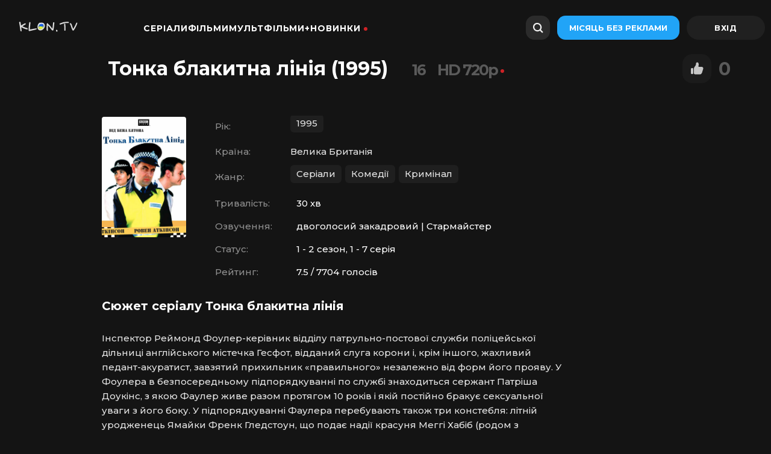

--- FILE ---
content_type: text/html; charset=utf-8
request_url: https://klon.fun/serialy/9397-tonka-blakytna-liniia.html
body_size: 12140
content:
<!DOCTYPE html>
<html lang="uk">
<head>
	<title>Серіал Тонка блакитна лінія (1995) дивитися онлайн в HD якості</title>
<meta charset="utf-8">
<meta name="title" content="Серіал Тонка блакитна лінія (1995) дивитися онлайн в HD якості">
<meta name="description" content="Запрошуємо до перегляду серіалу Тонка блакитна лінія 1995 року українською, безкоштовно і в хорошій HD 1080 720p якості онлайн">
<meta name="keywords" content="серіал, 1995 рік, безкоштовно, Тонка блакитна лінія">
<meta name="robots" content="index,follow">
<link rel="canonical" href="https://klon.fun/serialy/9397-tonka-blakytna-liniia.html">
<link rel="alternate" type="application/rss+xml" title="Фільми та серіали дивитися онлайн в HD якості RSS" href="https://klon.fun/rss.xml">
<link rel="search" type="application/opensearchdescription+xml" title="Фільми та серіали дивитися онлайн в HD якості" href="https://klon.fun/index.php?do=opensearch">
<link rel="preconnect" href="https://klon.fun/" fetchpriority="high">
<meta property="twitter:title" content="Серіал Тонка блакитна лінія (1995) дивитися онлайн в HD якості">
<meta property="twitter:url" content="https://klon.fun/serialy/9397-tonka-blakytna-liniia.html">
<meta property="twitter:description" content="Інспектор Реймонд Фоулер-керівник відділу патрульно-постової служби поліцейської дільниці англійського містечка Гесфот, відданий слуга корони і, крім іншого, жахливий педант-акуратист, завзятий прихильник «правильного» незалежно від форм його прояву. У Фоулера в безпосередньому підпорядкуванні по">
<meta property="twitter:card" content="summary_large_image">
<meta property="twitter:image" content="https://klon.fun/uploads/posts/2023-12/tonka-blakytna-liniia.webp">
<meta property="og:type" content="article">
<meta property="og:site_name" content="Фільми та серіали дивитися онлайн в HD якості">
<meta property="og:title" content="Серіал Тонка блакитна лінія (1995) дивитися онлайн в HD якості">
<meta property="og:url" content="https://klon.fun/serialy/9397-tonka-blakytna-liniia.html">
<meta property="og:description" content="Інспектор Реймонд Фоулер-керівник відділу патрульно-постової служби поліцейської дільниці англійського містечка Гесфот, відданий слуга корони і, крім іншого, жахливий педант-акуратист, завзятий прихильник «правильного» незалежно від форм його прояву. У Фоулера в безпосередньому підпорядкуванні по">
<meta property="og:type" content="video.movie">
<meta property="og:title" content="Тонка блакитна лінія дивитися онлайн">
<meta property="og:image" content="https://klon.fun/uploads/posts/2023-12/tonka-blakytna-liniia.webp">
	<meta name="HandheldFriendly" content="true">
	<meta name="format-detection" content="telephone=no">
	<meta name="viewport" content="user-scalable=no, initial-scale=1.0, maximum-scale=1.0, width=device-width"> 
	<meta name="apple-mobile-web-app-capable" content="yes">
	<meta name="apple-mobile-web-app-status-bar-style" content="default">
	<link rel="icon" type="image/x-icon" href="/templates/klontv/icons/favicon/favicon.ico">
	<link rel="apple-touch-icon" sizes="180x180" href="/templates/klontv/icons/favicon/apple-touch-icon.png">
<link rel="icon" type="image/png" sizes="32x32" href="/templates/klontv/icons/favicon/favicon-32x32.png">
<link rel="icon" type="image/png" sizes="16x16" href="/templates/klontv/icons/favicon/favicon-16x16.png">
<link rel="manifest" href="/templates/klontv/icons/favicon/site.webmanifest">
	<meta name="theme-color" content="#ffffff">
    <link href="/templates/klontv/lazydev/dle_filter/assets/dle_filter.css?v=55" type="text/css" rel="stylesheet">
	<link href="https://cdnjs.cloudflare.com/ajax/libs/font-awesome/5.15.1/css/all.min.css" rel="stylesheet"/>
	<link href="https://fonts.googleapis.com/css2?family=Montserrat:wght@400;500;700&display=swap" rel="stylesheet">
	<link rel="stylesheet" href="/templates/klontv/css/engine.css?v=25">
	<link href="/templates/klontv/css/styles.css?v=12321565616656678512666666432" type="text/css" rel="stylesheet">
	<link rel="stylesheet" href="/templates/klontv/css/owl.carousel.min.css?1">
	

	<link rel="manifest" href="/templates/pwa-manifest.json">

</head>

<body class="desktop">

	<!-- Preloader -->
	<div class="preloader">
		<svg class="preloader__image" role="img" xmlns="http://www.w3.org/2000/svg" viewBox="0 0 512 512">
		  <path fill="currentColor"
			d="M304 48c0 26.51-21.49 48-48 48s-48-21.49-48-48 21.49-48 48-48 48 21.49 48 48zm-48 368c-26.51 0-48 21.49-48 48s21.49 48 48 48 48-21.49 48-48-21.49-48-48-48zm208-208c-26.51 0-48 21.49-48 48s21.49 48 48 48 48-21.49 48-48-21.49-48-48-48zM96 256c0-26.51-21.49-48-48-48S0 229.49 0 256s21.49 48 48 48 48-21.49 48-48zm12.922 99.078c-26.51 0-48 21.49-48 48s21.49 48 48 48 48-21.49 48-48c0-26.509-21.491-48-48-48zm294.156 0c-26.51 0-48 21.49-48 48s21.49 48 48 48 48-21.49 48-48c0-26.509-21.49-48-48-48zM108.922 60.922c-26.51 0-48 21.49-48 48s21.49 48 48 48 48-21.49 48-48-21.491-48-48-48z">
		  </path>
		</svg>
	</div>

	<div class="app">
		
		<!-- Header -->
		<div class=" header">
			<div class="panel-header " style="left: 0px;">
				<section class="container">
					<div class="menu header-menu">
						<div class="header-menu__menu-bar">
							<a href="/" class="menu-bar__logo">
								<img data-src="/templates/klontv/icons/klon.tv.webp" alt="Онлайн-кінотеатр Клон ТВ" width="140px" height="25px">
                            </a>
							<ul class="header-menu__nav" id="header-menu__id">
								<li><a href="/serialy/" class="header-menu__nav-link link-item">Серіали</a>
								 
								</li>
								<li><a href="/filmy/" class="header-menu__nav-link link-item">Фільми</a></li>
								<li><a href="/multfilmy/" class="header-menu__nav-link link-item">Мультфільми+</a>
								 
								</li>
								<li><a href="/year/2025/" class="header-menu__nav-link link-item-dot menu-mobile__item">Новинки</a>
								<ul>
								<li><a href="/year/2025/">Фільми 2025</a></li>
								  <li><a href="/netflix-2025/">Нетфлікс 2025</a></li>
								 </ul>
								</li>
							</ul>
						</div>
						<div class="header-menu__user-bar">
							<div id="show-modal" class="user-bar-search">
								<div class="user-bar-search__search-icon">
									<img class="search-icon__img" data-src="/templates/klontv/icons/search-icon.svg" alt="Пошук">
								</div>
									<svg width="18" height="18" fill="none" xmlns="http://www.w3.org/2000/svg" class="search-icon"><path fill-rule="evenodd" clip-rule="evenodd" d="M13.95 12.47c2.01-2.755 1.69-6.73-.902-9.322C10.193.293 5.663.195 2.928 2.928c-2.733 2.734-2.634 7.265.22 10.12 2.593 2.592 6.567 2.912 9.322.902.056.165.15.32.28.45l2.671 2.671a1.167 1.167 0 001.65-1.65l-2.67-2.67a1.163 1.163 0 00-.451-.28zm-2.234-.753c1.914-1.914 1.845-5.085-.154-7.084-1.998-1.998-5.17-2.067-7.083-.153-1.914 1.913-1.845 5.084.154 7.083 1.998 1.998 5.17 2.067 7.083.154z" fill="#000"></path></svg>
								<div class="header-menu__field">
									<span class="header-menu__placeholder">Шукати</span>
								</div>
							</div>
							<a href="#" class="header-menu__user-bar-subscribe module-text button-module__blue button-nolabel button-module__button">Місяць без реклами</a>
							


<div class="header-menu__user-bar-login">
	<a href="/signin.html" class="header-menu__user-bar-login-link">
	    <div class="avatar-module__wrapper user-bar__icon-avatar" id="login-id">
	    	<svg xmlns="http://www.w3.org/2000/svg" width="31" height="30" class="svg-avatar"><g stroke="#fff" transform="translate(.449)" fill="none" fill-rule="evenodd"><path stroke-linecap="round" stroke-linejoin="round" stroke-width="1.5" d="M20.5 20.75c0-2.485-2.462-4.5-5.5-4.5s-5.5 2.015-5.5 4.5"></path><circle cx="15" cy="11.5" r="2.75" stroke-width="1.5"></circle><rect width="28" height="28" x="1" y="1" stroke-width="2" rx="12"></rect></g></svg>
	    </div>
    </a>
</div>

						</div>
						
						<div class="header-menu__mobile"></div>
					</div>
				</section>
				
			</div>
		</div>	

		<!-- Content -->
		<div class="  page-content">
		<div class="content-full__bottom">



    <div class="speedbar-block speedbar-module__margin">
		<div class="speedbar speedbar-module">
			<div class="speedbar-crumb">
                <a href="#" class="speedbar-crumb__link">
                    <span class="speedbar-crumb__text speedbar-extra__small">
                        <div class="speedbar"><a href="https://klon.fun/">Klon.TV</a> » <a href="https://klon.fun/serialy/">Серіали</a> » Тонка блакитна лінія (1995)</div>
                    </span>
                </a>
            </div>
		</div>
	</div>
</div>
		
        <div class="container info-distance"></div>
        

		
		
		
		
		
		
		

		
		

		
		

		
		

		<script type="application/ld+json">{"@context":"https://schema.org","@type":"TVSeries","url":"https://klon.fun/serialy/9397-tonka-blakytna-liniia.html","name":"Тонка блакитна лінія","alternativeHeadline":"The Thin Blue Line","description":"&lt;p&gt;Інспектор Реймонд Фоулер-керівник відділу патрульно-постової служби поліцейської дільниці англійського містечка Гесфот, відданий слуга корони і, крім іншого, жахливий педант-акуратист, завзятий прихильник «правильного» незалежно від форм його прояву. У Фоулера в безпосередньому підпорядкуванні по службі знаходиться сержант Патріша Доукінс, з якою Фаулер живе разом протягом 10 років і якій постійно бракує сексуальної уваги з його боку. У підпорядкуванні Фаулера перебувають також три констебля: літній уродженець Ямайки Френк Гледстоун, що подає надії красуня Меггі Хабіб (родом з Пакистану) і англієць-простак Кевін Гуді. Названі служителі закону займають одне приміщення разом з детективами відділу кримінальних розслідувань, яким керує тупуватий детектив-інспектор Дерек Грім. В цілому вся ця поліцейська команда працює так, що основним джерелом шкоди (великого і не дуже) для них є вона сама, а не шахраї та інші злочинці Гесфота.&lt;/p&gt;","image":"https://klon.fun/uploads/posts/2023-12/tonka-blakytna-liniia.webp","isFamilyFriendly":true,"contentRating":"16","numberOfSeasons":2,"numberOfEpisodes":7,"timeRequired":30,"datePublished":"2023-12-18","director":[{"@type":"Person","name":"John Birkin"}],"actor":[{"@type":"Person","name":"Ровен Аткінсон"},{"@type":"Person","name":"Mina Anwar"},{"@type":"Person","name":"James Dreyfus"},{"@type":"Person","name":"Serena Evans"},{"@type":"Person","name":"Девід Гейґ"},{"@type":"Person","name":"Рудольф Уолкер"},{"@type":"Person","name":"Кевін Аллен"},{"@type":"Person","name":"Марк Едді"},{"@type":"Person","name":"Joy Brook"},{"@type":"Person","name":"Люсі Робінсон"},{"@type":"Person","name":"Ґебріелль Блант"},{"@type":"Person","name":"Walter Sparrow"},{"@type":"Person","name":"Джин Айнсли"},{"@type":"Person","name":"Стівен Фрай"},{"@type":"Person","name":"Sheila Gish"},{"@type":"Person","name":"Стівен Мур"},{"@type":"Person","name":"Овен Тіл"},{"@type":"Person","name":"Джонатан Кейк"},{"@type":"Person","name":"Алан Кокс"},{"@type":"Person","name":"Бернард Ґаллагер"}],"countryOfOrigin":[{"@type":"Country","name":"Велика Британія"}],"aggregateRating":{"@type":"AggregateRating","bestRating":10,"ratingValue":7.5,"ratingCount":7704}}</script>
<article class="page-content__full">
	<div class="content-full__h1">
		<div class="content-full__film-info">
			<div class="film-info__title">
				<div class="info-title">
					<h1 class="info-title__title-h1 title-project seo-h1__position">Тонка блакитна лінія (1995)</h1>
					<div class="info-title__age-icon">16</div>
					<div class="info-title__age-icon">					
					
					<span class="link-item-dot">HD 720p</span>
					
					</div>
					
					
				</div>
				
				<div class="info-title__container info-title__mobile info-title__initial">
					<div class="close-button__initial">
						<a href="#" onclick="doRate('plus', '9397'); return false;" >
						<div class="initial-close__icon-active impressions-icon close-icon__initial" title="Чудово"></div>
						</a>
					</div>
					<div class="check"><span data-ratig-layer-id="9397"><span class="ratingtypeplus" >0</span></span></div>
				</div>
				
			</div>
		</div>
	</div>

	<!-- Повна інформація -->
    
      <div class="impressions-background"></div>
    </section>
	<div class="content__full-description">
		<div class="full-description__info-block">
			<div class="info-block__poster-block">
				<div class="poster-block__poster">
					
					<img class="cover-image poster-image__image-container image__loaded" data-src="/uploads/posts/2023-12/tonka-blakytna-liniia.webp" alt="постер Тонка блакитна лінія">
				</div>
			</div>
			<div class="info-film__table">
				<div class="table-additional__info table-module__info">
					<div class="table-info__item table-module-item">
						<div class="table__category module__category">Рік:</div><div style="display: flex; flex-wrap:wrap;"><a class='table-info__link' href="https://klon.fun/year/1995/">1995</a></div>
					</div>
					<div class="table-info__item table-module-item">
						<div class="table__category module__category">Країна:</div><div style="display: flex; flex-wrap:wrap;">Велика Британія</div>
					</div>
					<div class="table-info__item table-module-item">
						<div class="table__category module__category">Жанр:</div><div style="display: flex; flex-wrap:wrap;"><a class='table-info__link' href="https://klon.fun/serialy/">Серіали</a><a class='table-info__link' href="https://klon.fun/komedii/">Комедії</a><a class='table-info__link' href="https://klon.fun/kruminal/">Кримінал</a></div>
					</div>
					
					<div class="table-info__item table-module-item">
						<div class="table__category module__category">Тривалість:</div>
						<div class="table-text__category table-module__category">30 хв</div>
					</div>
					
					
					<div class="table-info__item table-module-item">
						<div class="table__category module__category">Озвучення:</div>
						<div class="table-text__category table-module__category">двоголосий закадровий | Стармайстер</div>
					</div>
					
					
					<div class="table-info__item table-module-item">
						<div class="table__category module__category">Статус:</div>
						<div class="table-text__category table-module__category">1 - 2 сезон, 1 - 7 серія </div>
					</div>
					
					
					<div class="table-info__item table-module-item">
						<div class="table__category module__category">Рейтинг:</div>
						<div class="table-text__category table-module__category">7.5 / 7704 голосів</div>
					</div>
					
				</div>
			</div>
		</div>
		<div class="description__block full-description__block">
		<h2 class="meta-tags__title">Сюжет серіалу Тонка блакитна лінія</h2>
			<div class="description-block description-module project-description">
				<span class="text-module module__info-clamp module__description-text info-clamp__hid text-module__formatted"><p>Інспектор Реймонд Фоулер-керівник відділу патрульно-постової служби поліцейської дільниці англійського містечка Гесфот, відданий слуга корони і, крім іншого, жахливий педант-акуратист, завзятий прихильник «правильного» незалежно від форм його прояву. У Фоулера в безпосередньому підпорядкуванні по службі знаходиться сержант Патріша Доукінс, з якою Фаулер живе разом протягом 10 років і якій постійно бракує сексуальної уваги з його боку. У підпорядкуванні Фаулера перебувають також три констебля: літній уродженець Ямайки Френк Гледстоун, що подає надії красуня Меггі Хабіб (родом з Пакистану) і англієць-простак Кевін Гуді. Названі служителі закону займають одне приміщення разом з детективами відділу кримінальних розслідувань, яким керує тупуватий детектив-інспектор Дерек Грім. В цілому вся ця поліцейська команда працює так, що основним джерелом шкоди (великого і не дуже) для них є вона сама, а не шахраї та інші злочинці Гесфота.</p></span>
			</div>
		</div>
		<!-- обірки, підбірки, колекції -->
	<div class="meta-tags__container">
		<div class="meta-tags">
			<div class="meta-tags__content">
				<div class="meta-tags__content-link">
					
				</div>
			</div>
		</div>
	</div>
	<div class="meta-tags__container">
	<!-- творці та актори -->
		<div class="meta-tags">
			<h3 class="meta-tags__title">Творці та актори</h3>
			<div class="meta-tags__content">
			<div class="table-info__item table-module-item">
						<div class="table__category module__category">Режисер:</div><span style="display: flex;">John Birkin</span>
					</div>
					<div class="table-info__item table-module-item">
						<div class="table__category module__category">Актори:</div><span style="display: flex;">Ровен Аткінсон, Mina Anwar, James Dreyfus, Serena Evans, Девід Гейґ, Рудольф Уолкер, Кевін Аллен, Марк Едді, Joy Brook, Люсі Робінсон, Ґебріелль Блант, Walter Sparrow, Джин Айнсли, Стівен Фрай, Sheila Gish, Стівен Мур, Овен Тіл, Джонатан Кейк, Алан Кокс, Бернард Ґаллагер</span>
					</div>
					
			</div>
		</div>
	</div>
		<center><h2>Дивитися Тонка блакитна лінія 1 - 2 сезон, 1 - 7 серія онлайн українською</h2></center>
		<div class="film-player" rel="noindex" data-index="0">
		<iframe width="100%" height="500" data-src="https://ashdi.vip/serial/2294?multivoice" title="Тонка блакитна лінія дивитися онлайн безкоштовно" frameborder="0" allowfullscreen></iframe>
	</div>

	</div>
	<!-- рекомендуємо -->
	<div class="related-news">
		<div class="related-news__title">
			<h2 class="related-news__h3 related-news__title-h3">Похожі на серіал Тонка блакитна лінія</h2>
		</div>
	</div>
	<div class="related-news">
	    <div class="owl-carousel owl-style" id="owl-related">
	    	<div class="related-news__slide-item related-news__small">
	<div class="related-news__small-card">
	  <a href="https://klon.fun/filmy/9341-serzhant-bilko.html" class="related-news__small-card__link">
		<div class="card-image">
		    <div class="card-poster card-poster__small">
<img class="card-poster__img card-poster__container img-loaded" decoding="async" alt="Сержант Білко" title="Сержант Білко дивитися онлайн" data-src="/uploads/posts/2023-12/serzhant-bilko.webp">
				
		    </div>
		</div>
	  </a>
	  <div class="card-title__block">
		<a href="https://klon.fun/filmy/9341-serzhant-bilko.html" class="card-link__style">
		    <div class="card-link__text card-pointer card-module__text text-module__main text-module__limit" style="-webkit-line-clamp: 2;">Сержант Білко</div>
		</a>
	  </div>
	</div>
</div>

<div class="related-news__slide-item related-news__small">
	<div class="related-news__small-card">
	  <a href="https://klon.fun/serialy/5939-skhovyshche-13.html" class="related-news__small-card__link">
		<div class="card-image">
		    <div class="card-poster card-poster__small">
<img class="card-poster__img card-poster__container img-loaded" decoding="async" alt="Сховище 13" title="Сховище 13 дивитися онлайн" data-src="/uploads/posts/2023-10/skhovyshche-13.webp">
				
		    </div>
		</div>
	  </a>
	  <div class="card-title__block">
		<a href="https://klon.fun/serialy/5939-skhovyshche-13.html" class="card-link__style">
		    <div class="card-link__text card-pointer card-module__text text-module__main text-module__limit" style="-webkit-line-clamp: 2;">Сховище 13</div>
		</a>
	  </div>
	</div>
</div>

<div class="related-news__slide-item related-news__small">
	<div class="related-news__small-card">
	  <a href="https://klon.fun/filmy/2087-blakytna-iguana.html" class="related-news__small-card__link">
		<div class="card-image">
		    <div class="card-poster card-poster__small">
<img class="card-poster__img card-poster__container img-loaded" decoding="async" alt="Блакитна ігуана" title="Блакитна ігуана дивитися онлайн" data-src="/uploads/posts/2023-03/blakytna-iguana.webp">
				
		    </div>
		</div>
	  </a>
	  <div class="card-title__block">
		<a href="https://klon.fun/filmy/2087-blakytna-iguana.html" class="card-link__style">
		    <div class="card-link__text card-pointer card-module__text text-module__main text-module__limit" style="-webkit-line-clamp: 2;">Блакитна ігуана</div>
		</a>
	  </div>
	</div>
</div>

<div class="related-news__slide-item related-news__small">
	<div class="related-news__small-card">
	  <a href="https://klon.fun/filmy/7827-agent-dzhonni-inglish.html" class="related-news__small-card__link">
		<div class="card-image">
		    <div class="card-poster card-poster__small">
<img class="card-poster__img card-poster__container img-loaded" decoding="async" alt="Агент Джонні Інгліш" title="Агент Джонні Інгліш дивитися онлайн" data-src="/uploads/posts/2023-11/agent-dzhonni-inglish.webp">
				
		    </div>
		</div>
	  </a>
	  <div class="card-title__block">
		<a href="https://klon.fun/filmy/7827-agent-dzhonni-inglish.html" class="card-link__style">
		    <div class="card-link__text card-pointer card-module__text text-module__main text-module__limit" style="-webkit-line-clamp: 2;">Агент Джонні Інгліш</div>
		</a>
	  </div>
	</div>
</div>

<div class="related-news__slide-item related-news__small">
	<div class="related-news__small-card">
	  <a href="https://klon.fun/filmy/2728-lancugovyi-pes.html" class="related-news__small-card__link">
		<div class="card-image">
		    <div class="card-poster card-poster__small">
<img class="card-poster__img card-poster__container img-loaded" decoding="async" alt="Ланцюговий Пес" title="Ланцюговий Пес дивитися онлайн" data-src="/uploads/posts/2023-06/lancugovyi-pes.webp">
				
		    </div>
		</div>
	  </a>
	  <div class="card-title__block">
		<a href="https://klon.fun/filmy/2728-lancugovyi-pes.html" class="card-link__style">
		    <div class="card-link__text card-pointer card-module__text text-module__main text-module__limit" style="-webkit-line-clamp: 2;">Ланцюговий Пес</div>
		</a>
	  </div>
	</div>
</div>


	    </div>
    </div>

	<!-- коментарі -->
	<div class="full-container">
		<h3 class="accordion-title accordion-h3">Обговорення та відгуки «Тонка блакитна лінія» (0)</h3>
		<form  method="post" name="dle-comments-form" id="dle-comments-form" ><!--noindex-->
<div class="block addcomments_form">
	<div class="wrp">
		<div class="grid_1_4 grid_last right">
			<h4 class="ultrabold"><i class="fas fa-comments" style="margin: 0px 8px 0px 0px;font-size: 16px;"></i>Додати коментар</h4>
		</div>
		<div class="grid_3_4">
			<ul class="ui-form">
			
				<li class="form-group combo">
					<div class="combo_field"><input placeholder="Ваше імя" type="text" name="name" id="name" class="wide" required></div>
					<div class="combo_field"><input placeholder="Ваш e-mail" type="email" name="mail" id="mail" class="wide"></div>
				</li>
			
				<li id="comment-editor"><div class="bb-editor">
<textarea name="comments" id="comments" cols="70" rows="10"></textarea>
</div></li>    
			
			
			</ul>
			<div class="form_submit">
			
				<div class="c-capcha">
					<a onclick="reload(); return false;" title="Натисніть на зображення, щоб оновити код, якщо він нерозбірливий" href="#"><span id="dle-captcha"><img src="/engine/modules/antibot/antibot.php" alt="Натисніть на зображення, щоб оновити код, якщо він нерозбірливий" width="160" height="80"></span></a>
					<input placeholder="Повторите код" title="Введите код указанный на картинке" type="text" name="sec_code" id="sec_code" required>
				</div>
			
				<button class="btn" type="submit" name="submit" title="Надіслати коментар"><b class="ultrabold">Додати</b></button>
			</div>
		</div>
		<div class="clr"></div>
	</div>
</div>
<!--/noindex-->
		<input type="hidden" name="subaction" value="addcomment">
		<input type="hidden" name="post_id" id="post_id" value="9397"><input type="hidden" name="user_hash" value="3a6c6376a5a350a8bea701889eac88067fb887e1"></form>
		
<div id="dle-ajax-comments"></div>

	</div>
</article>

<style>
.pages {margin: 30px 0px 0px 0px;}
.pages > span {
    padding: 10px 20px;
    width: auto;
    background-color: #141414;
    color: #fff;
    border: 0;
    border-radius: var(--border-radius-h40);
    height: 40px;
    margin-bottom: 16px;
    margin-left: 10px;
}
.pages > * {
    padding: 10px 20px;
    width: auto;
    background-color: #222;
    color: #fff;
    border: 0;
    border-radius: var(--border-radius-h40);
    height: 40px;
    margin-bottom: 16px;
    margin-left: 10px;
}
</style>
	    </div>

		<!-- Footer -->
		<section class="container">
	<div class="footer-container ">
		<div class="footer-container__link-block">
			
			<a href="https://klon.fun/serialy/2062-rannia-ptashka.html" class="link-block__link">Рання пташка українською</a><a href="https://klon.fun/serialy/934-postukai-v-moi-dveri.html" class="link-block__link">Постукай в мої двері українською</a><a href="https://klon.fun/serialy/10-klan-soprano.html" class="link-block__link">Клан Сопрано українською</a><a href="https://klon.fun/serialy/13512-zaboronenyi-plid.html" class="link-block__link">Заборонений плід дивитися онлайн</a><a href="https://klon.fun/serialy/2591-kryla-kokhannia.html" class="link-block__link">Крила кохання дивитися онлайн</a><a href="https://klon.fun/serialy/16291-zrada.html" class="link-block__link">Зрада дивитися онлайн</a><a href="https://klon.fun/serialy/13096-lubov-ne-rozumiie-sliv.html" class="link-block__link">Любов не розуміє слів українською</a><a href="https://klon.fun/serialy/7560-pani-fazilet-i-ii-donky.html" class="link-block__link">Пані Фазілет і її доньки дивитися онлайн</a><a href="https://klon.fun/serialy/3587-neskinchenne-kokhannia.html" class="link-block__link">Нескінченне кохання українською</a><a href="https://klon.fun/serialy/5477-zovsim-insha-ludyna.html" class="link-block__link">Зовсім інша людина</a>
		</div>

	    <div class="footer-container__text-block">
	    	<a href="/index.php?do=feedback" class="text-block__link">Контакти</a>
	    	<a href="/index.php?do=feedback" class="text-block__link">Правовласникам</a>
	    	<span class="text-block__link"><a href="/cdn-cgi/l/email-protection" class="__cf_email__" data-cfemail="afdcdadfdfc0dddbefc4c3c0c181dbd9">[email&#160;protected]</a></span>
	    </div>
	    <nav class="footer-container__footer-nav">
	    	<a href="/sitemap.xml" class="nav__link">Карта сайту</a>
	    	<a href="/rules.html" rel="nofollow" class="nav__link">Користувацьке погодження</a>
	    	<a href="/confidence.html" rel="nofollow" class="nav__link">Політика конфіденційності</a>
	    </nav>

	    <div class="footer-container__footer-login">
	    	<p class="footer-login__copyright">
	    		<span class="copyright__years">© <script data-cfasync="false" src="/cdn-cgi/scripts/5c5dd728/cloudflare-static/email-decode.min.js"></script><script type="text/javascript">dt = new Date();document.write(dt.getFullYear());</script></span><span>Безкоштовний онлайн кінотеатр</span>
	    	</p>
	    	<div class="footer-login__link">
	    		<a href="/" class="active login-link__link">
	    			<img class="footer-logo__img" src="/templates/klontv/icons/klon.tv.webp" alt="клон.тв - кіно дивитися українською">
	    		</a>
	    	</div>
	    </div>
    </div>
</section>

		<!-- Menu module -->
		




<div id="menu">
	<nav class="menu-mobile">
		<a href="/" class="menu-mobile-m menu-mobile__link">
			<svg xmlns="http://www.w3.org/2000/svg" xmlns:xlink="http://www.w3.org/1999/xlink" width="31" height="26"><defs><path id="home_svg__a" d="M13.211 3.422L6.658 6.7l-.205.114A2.99 2.99 0 005 9.382V19l.01.227c.066.75.375 1.4.869 1.894A2.989 2.989 0 008 22h5v-6h4v6h5l.227-.01c.75-.066 1.4-.375 1.894-.869A2.989 2.989 0 0025 19V9.382l-.01-.235a3.04 3.04 0 00-.438-1.342 3.002 3.002 0 00-1.21-1.106l-6.553-3.277-.263-.12a4.006 4.006 0 00-3.315.12zm2.552 1.73l.164.075 6.52 3.26a1.008 1.008 0 01.549.8L23 9.43V19c0 .27-.106.52-.293.707a.991.991 0 01-.615.289l-.137.005L19 19.999V14h-8v6H8a.993.993 0 01-.707-.293.991.991 0 01-.289-.615L7 18.955V9.382a.995.995 0 01.47-.848l.124-.068 6.512-3.255a2.002 2.002 0 011.657-.06z"></path></defs><g transform="translate(.5)" fill="none" fill-rule="evenodd"><mask id="home_svg__b" fill="#fff"><use xlink:href="#home_svg__a"></use></mask><use fill="gray" fill-rule="nonzero" xlink:href="#home_svg__a"></use><g fill="gray" mask="url(#home_svg__b)"><path d="M0 0h30v26H0z"></path></g></g></svg>
			<div class="menu-module__text">Головна</div>
		</a>
		<a href="/serialy/" class="menu-mobile-m menu-mobile__link">
			<svg xmlns="http://www.w3.org/2000/svg" xmlns:xlink="http://www.w3.org/1999/xlink" width="31" height="26"><defs><path id="catalog_svg__a" d="M23 7a3 3 0 013 3v9a3 3 0 01-3 3H7a3 3 0 01-3-3v-9a3 3 0 013-3h16zm0 2H7a1 1 0 00-.993.883L6 10v9a1 1 0 00.883.993L7 20h16a1 1 0 00.993-.883L24 19v-9a1 1 0 00-.883-.993L23 9zm-9.994 3.347a.964.964 0 011.49-.685l3.076 2.041.1.076a.956.956 0 01-.1 1.518l-3.076 2.04-.098.058c-.625.32-1.398-.128-1.398-.854v-4.082zM21 3a1 1 0 010 2H9a1 1 0 010-2h12z"></path></defs><g transform="translate(.5)" fill="none" fill-rule="evenodd"><mask id="catalog_svg__b" fill="#fff"><use xlink:href="#catalog_svg__a"></use></mask><g fill="gray" mask="url(#catalog_svg__b)"><path d="M0 0h30v26H0z"></path></g></g></svg>
			<div class="menu-module__text">Серіали</div>
		</a>
		<a href="/filmy/" class="menu-mobile-m menu-mobile__link">
			<svg xmlns="http://www.w3.org/2000/svg" xmlns:xlink="http://www.w3.org/1999/xlink" width="31" height="26"><defs><path id="TV_svg__a" d="M19.29.308a1 1 0 011.32 1.497L17.413 5H23a3.007 3.007 0 012.995 2.84l.005.178v10.964A3.008 3.008 0 0123 22H7c-1.657 0-3-1.351-3-3.018V8.018A3.008 3.008 0 017 5h5.522l-1.23-1.23a1 1 0 011.32-1.497l.095.083 2.261 2.26L19.195.392zM23 7H7c-.552 0-1 .451-1 1.008v10.984C6 19.55 6.448 20 7 20h16c.552 0 1-.451 1-1.008V8.008C24 7.45 23.552 7 23 7z"></path></defs><g transform="translate(.5)" fill="none" fill-rule="evenodd"><mask id="TV_svg__b" fill="#fff"><use xlink:href="#TV_svg__a"></use></mask><use fill="#979797" fill-rule="nonzero" xlink:href="#TV_svg__a"></use><g fill="gray" mask="url(#TV_svg__b)"><path d="M0 0h30v26H0z"></path></g></g></svg>
			<div class="menu-module__text">Фільми</div>
		</a>
		<a href="/year/2022" class="menu-mobile-m menu-mobile__link">
			<svg xmlns="http://www.w3.org/2000/svg" xmlns:xlink="http://www.w3.org/1999/xlink" width="31" height="26"><defs><path id="UFC_svg__a" d="M17.877 3c.73 0 1.432.266 1.977.743l.145.136L24.12 8c.516.516.825 1.2.872 1.923l.007.199v5.754c0 .73-.266 1.432-.743 1.977l-.136.145L20 22.12c-.516.516-1.2.825-1.923.872l-.199.007h-5.754c-.73 0-1.432-.266-1.977-.743l-.145-.136L5.88 18a2.995 2.995 0 01-.872-1.923l-.008-.2v-5.754c0-.73.266-1.432.743-1.977l.136-.145L10 3.88a2.995 2.995 0 011.923-.872l.2-.008h5.754zm0 2h-5.754a.998.998 0 00-.608.206l-.1.087-4.122 4.122c-.156.157-.256.36-.284.576L7 10.123v5.754c0 .221.073.435.206.608l.087.1 4.122 4.122c.157.156.36.256.576.284l.132.009h5.754a.998.998 0 00.608-.206l.1-.087 4.122-4.122c.156-.157.256-.36.284-.576l.009-.132v-5.754a.998.998 0 00-.206-.608l-.087-.1-4.122-4.122a1.002 1.002 0 00-.576-.284L17.877 5zm-1.644 5h-2.466L12 11.767v2.466L13.766 16l2.467.001L18 14.233v-2.466L16.233 10z"></path></defs><g transform="translate(.5)" fill="none" fill-rule="evenodd"><mask id="UFC_svg__b" fill="#fff"><use xlink:href="#UFC_svg__a"></use></mask><use fill="#FFF" fill-rule="nonzero" xlink:href="#UFC_svg__a"></use><g fill="gray" mask="url(#UFC_svg__b)"><path d="M0 0h30v26H0z"></path></g></g></svg>
			<div class="menu-module__text">Новинки</div>
		</a>
		<a href="/signin.html" class="menu-mobile-m menu-mobile__link">
			<svg xmlns="http://www.w3.org/2000/svg" xmlns:xlink="http://www.w3.org/1999/xlink" width="31" height="26"><defs><path id="profile_svg__a" d="M15 13c4.943 0 9 3.55 9 8a1 1 0 01-2 0c0-3.282-3.107-6-7-6s-7 2.718-7 6a1 1 0 01-2 0c0-4.45 4.057-8 9-8zm0-10a5 5 0 11-.001 10.001A5 5 0 0115 3zm0 2a3 3 0 100 6 3 3 0 000-6z"></path></defs><g transform="translate(.5)" fill="none" fill-rule="evenodd"><mask id="profile_svg__b" fill="#fff"><use xlink:href="#profile_svg__a"></use></mask><use fill="#FFF" fill-rule="nonzero" xlink:href="#profile_svg__a"></use><g fill="gray" mask="url(#profile_svg__b)"><path d="M0 0h30v26H0z"></path></g></g></svg>
			<div class="menu-module__text">Профіль</div>
		</a>
	</nav>
</div>



		
	</div>
	
	
<script src="/engine/classes/min/index.php?g=general3&amp;v=yg9uf"></script>
<script src="/engine/classes/min/index.php?f=engine/classes/js/jqueryui3.js,engine/classes/js/dle_js.js,engine/classes/js/lazyload.js&amp;v=yg9uf" defer></script>
<script type="application/ld+json">{"@context":"https://schema.org","@graph":[{"@type":"BreadcrumbList","@context":"https://schema.org/","itemListElement":[{"@type":"ListItem","position":1,"item":{"@id":"https://klon.fun/","name":"Klon.TV"}},{"@type":"ListItem","position":2,"item":{"@id":"https://klon.fun/serialy/","name":"Серіали"}},{"@type":"ListItem","position":3,"item":{"@id":"https://klon.fun/serialy/9397-tonka-blakytna-liniia.html","name":"Тонка блакитна лінія (1995)"}}]}]}</script>
	<script>
<!--
var dle_root       = '/';
var dle_admin      = '';
var dle_login_hash = '3a6c6376a5a350a8bea701889eac88067fb887e1';
var dle_group      = 5;
var dle_link_type  = 1;
var dle_skin       = 'klontv';
var dle_wysiwyg    = '-1';
var quick_wysiwyg  = '2';
var dle_min_search = '4';
var dle_act_lang   = ["Так", "Ні", "Увести", "Скасувати", "Зберегти", "Видалити", "Завантаження. Будь ласка, зачекайте..."];
var menu_short     = 'Швидке редагування';
var menu_full      = 'Повне редагування';
var menu_profile   = 'Перегляд профілю';
var menu_send      = 'Надіслати повідомлення';
var menu_uedit     = 'Адмінцентр';
var dle_info       = 'Інформація';
var dle_confirm    = 'Підтвердження';
var dle_prompt     = 'Уведення інформації';
var dle_req_field  = ["Заповніть поле з ім’ям", "Заповніть поле з повідомленням", "Заповніть поле з темою повідомлення"];
var dle_del_agree  = 'Ви певні, що хочете видалити? Цю дію неможливо буде скасувати';
var dle_spam_agree = 'Ви певні, що хочете позначити користувача як спамера? Це призведе до видалення всіх його коментарів';
var dle_c_title    = 'Надсилання скарги';
var dle_complaint  = 'Зазначте текст Вашої скарги для адміністрації:';
var dle_mail       = 'Ваша адреса е-пошти:';
var dle_big_text   = 'Виділено завеликий клаптик тексту.';
var dle_orfo_title = 'Зазначте коментар для адміністрації до знайденої помилки на сторінці:';
var dle_p_send     = 'Надіслати';
var dle_p_send_ok  = 'Сповіщення вдало надіслано';
var dle_save_ok    = 'Зміни вдало збережено. Оновити сторінку?';
var dle_reply_title= 'Відповідь на коментар';
var dle_tree_comm  = '0';
var dle_del_news   = 'Видалити статтю';
var dle_sub_agree  = 'Ви певні, що хочете підписатися на коментарі до цієї публікації?';
var dle_unsub_agree  = 'Ви дійсно хочете відписатися від коментарів до даної публікації?';
var dle_captcha_type  = '0';
var dle_share_interesting  = ["Поділитися посиланням на виділений текст", "Твіттер", "Facebook", "Вконтакті", "Пряме посилання:", "Натисніть правою клавішею миші і виберіть «Копіювати посилання»"];
var DLEPlayerLang     = {prev: 'Попередній',next: 'Наступний',play: 'Відтворити',pause: 'Пауза',mute: 'Вимкнути звук', unmute: 'Увімкнути звук', settings: 'Налаштування', enterFullscreen: 'На повний екран', exitFullscreen: 'Вимкнути повноекранний режим', speed: 'Швидкість', normal: 'Звичайна', quality: 'Якість', pip: 'Режим PiP'};
var DLEGalleryLang    = {CLOSE: 'Закрити (Esc)', NEXT: 'Наступне зображення', PREV: 'Попереднє зображення', ERROR: 'Увага! Виявлено помилку', IMAGE_ERROR: 'Не вдалося завантажити зображення', TOGGLE_SLIDESHOW: 'Перегляд слайд-шоу (пропуск)',TOGGLE_FULLSCREEN: 'Повноекранний режим', TOGGLE_THUMBS: 'Увімкнути / вимкнути зменшені копії', ITERATEZOOM: 'Збільшити / Зменшити', DOWNLOAD: 'Завантажити зображення' };
var DLEGalleryMode    = 1;
var DLELazyMode       = 1;
var allow_dle_delete_news   = false;
var dle_search_delay   = false;
var dle_search_value   = '';
jQuery(function($){
					setTimeout(function() {
						$.get(dle_root + "engine/ajax/controller.php?mod=adminfunction", { 'id': '9397', action: 'newsread', user_hash: dle_login_hash });
					}, 5000);
				$('#dle-comments-form').submit(function() {
					if( $('#comments-image-uploader').data('files') == 'selected' ) {
						$('#comments-image-uploader').plupload('start');
					} else {
						doAddComments();
					}
					return false;
				});
FastSearch();
});
//-->
</script><script>
let urlFilter = 0;
let dleFilterJSData = [];
let dleFilterId = 1;
</script>

	<!-- Owl-carousel | Script -->
	<script src="/templates/klontv/js/lib.js"></script>
	<script src="/templates/klontv/js/script.js?113"></script>
	<script src="/templates/klontv/js/accordion.js"></script>
	<script src="/templates/klontv/js/owl.carousel.min.js"></script>
	<script src="/engine/lazydev/dle_filter/lib/dle_filter.js.php?v=21" defer></script>
	<script src="/templates/klontv/lazydev/dle_filter/assets/dle_filter.js?v=33" defer></script>

    <script type="text/javascript">
    // перевіряємо браузер
        if ("serviceWorker" in navigator) {
          if (navigator.serviceWorker.controller) {
            console.log("[PWA Builder] active service worker found, no need to register");
          } else {
            //  реєстрація сервісного робітника
            navigator.serviceWorker
              .register("/pwa-sw.js", {
                scope: "/"
              })
              .then(function (reg) {
                console.log("[PWA Builder] Service worker has been registered for scope: " + reg.scope);
              });
          }
        }
    </script>
<script defer src="https://static.cloudflareinsights.com/beacon.min.js/vcd15cbe7772f49c399c6a5babf22c1241717689176015" integrity="sha512-ZpsOmlRQV6y907TI0dKBHq9Md29nnaEIPlkf84rnaERnq6zvWvPUqr2ft8M1aS28oN72PdrCzSjY4U6VaAw1EQ==" data-cf-beacon='{"version":"2024.11.0","token":"cbc9606e0bd243bf994bf29bd1be1dab","r":1,"server_timing":{"name":{"cfCacheStatus":true,"cfEdge":true,"cfExtPri":true,"cfL4":true,"cfOrigin":true,"cfSpeedBrain":true},"location_startswith":null}}' crossorigin="anonymous"></script>
</body>
</html>
<!-- DataLife Engine Copyright SoftNews Media Group (https://dle-news.ru) -->
